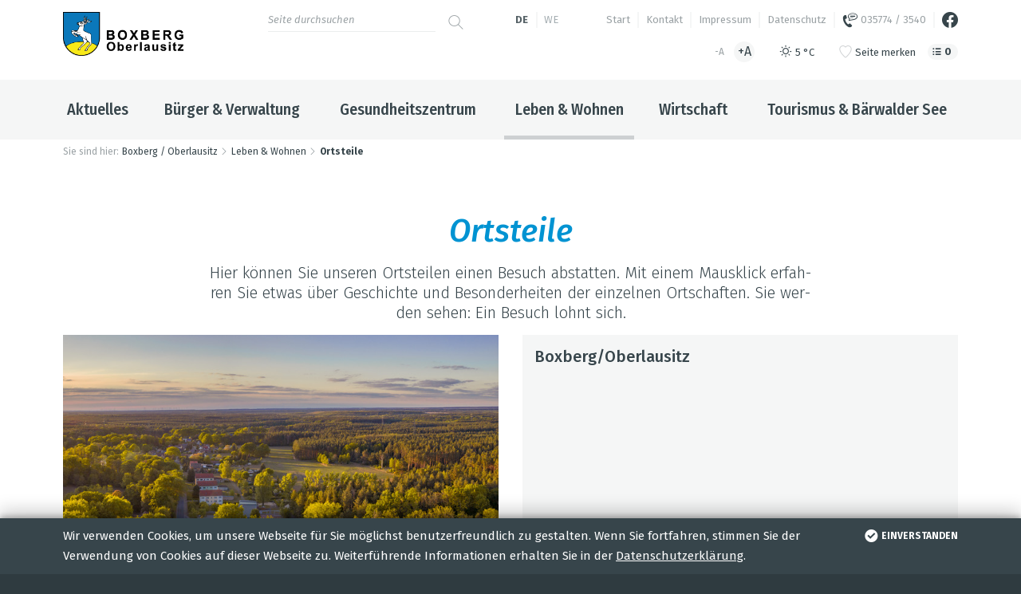

--- FILE ---
content_type: text/html; charset=utf-8
request_url: https://boxberg-ol.de/de/boxberg-ortsteile/ortsteile.html
body_size: 8981
content:
<!doctype html>
<html class="no-js" lang="de">
    <head>
        <meta charset="utf-8">
        <meta http-equiv="x-ua-compatible" content="ie=edge">
        
		<title>Willkommen in Boxberg / Oberlausitz - www.boxberg-ol.de</title>
		<meta name="keywords" content="Boxberg, Bärwalde, Drehna, Dürrbach, Jahmen, Kaschel, Klein-Radisch, Klein-Oelsa, Klitten, Kringelsdorf, Mönau, Nochten, Rauden, Reichwalde, Sprey, Tauer, Uhyst, Zimpel, Weißwasser, Niesky, Bad Muskau, Lausitz, Oberlausitz, Niederschlesien, Niederschlesischer Oberlausitzkreis, Landkreis Görlitz, Kraftwerk, Vattenfall, Tagebau, Standesamt, Schullandheim, Gemeinde, Gemeindeverwaltung, Gemeinderat, Ortschaftsrat, Vereine, Landschaftspark, Bärwalder See, Landschaftskunst, Landschaftsschutzgebiet, Urlaub, Biosphärenreservat, Findlingspark, Theater im Ohr, Lausitzer Seenland, Bautzen, Sachsen, Ostsachsen, Sorben, Klitten, Uhyst, Europasee, Eurosee,  Braunkohle, Energieerzeugung, Lausitzer Heide- und Teichlandschaft, Oberlausitzer Bergland, Radwege, Wanderwege, Polnische Grenze, Polen, Wirtschaft, Porenbeton, Kiesabbau, Urlaub, Erholung, Ferien, Tourismus, Jasua, Amphitheater, Lausitz Rallye, Transnaturale, Hafen, Yachthafen, Schöps, Spree, Ferien, Kohlebagger, Rekultivierung, Bergbaufolgelandschaft, Beherbergung, Übernachtung, Gastronomie, Pensionen, Schrotholzkapelle, Freilufttheater, Sorben, sorbisch">
		<meta name="description" content="Die Gemeinde Boxberg /O.L. liegt im östlichsten Teil des Freistaates Sachsens. Zur Gemeinde Boxberg/O.L. gehören Bärwalde, Drehna, Dürrbach, Jahmen, Kaschel, Klein-Radisch, Klein-Oelsa, Klitten, Kringelsdorf, Mönau, Nochten, Rauden, Reichwalde, Sprey, Tauer, Uhyst und Zimpel. Wir befinden uns im Landkreis Görlitz.">
		<meta name="language" content="de">
                <meta name="viewport" content="width=device-width, initial-scale=1">
        
        <link type="text/css" rel="stylesheet" media="all" title="" href="/css/normalize.css?v=2020.1"><link type="text/css" rel="stylesheet" media="screen, print" title="" href="/css/main_NEW.css?v=2020.2"><link type="text/css" rel="stylesheet" media="screen, print" title="" href="/css/boxberg.css"><link type="text/css" rel="stylesheet" media="screen" title="" href="/css/colorScheme.php?scheme=1"><link type="text/css" rel="stylesheet" media="screen" title="" href="/css/jquery-ui.min.css?v=2020.0">        <script src="https://boxberg-ol.de/js/vendor/modernizr-3.6.0.min.js"></script>
        <script>document.cookie='resolution='+Math.max(screen.width,screen.height)+'; path=/';</script> 
        
        
		<link rel="shortcut icon" href="https://boxberg-ol.de/favicon_boxberg-oberlausitz.ico">
        <link rel="apple-touch-icon" href="https://boxberg-ol.de/icon_boxberg-oberlausitz.png" type="image/png">
		<link rel="icon" href="https://boxberg-ol.de/icon_boxberg-oberlausitz.png" type="image/png">    </head>
    <body>
    	<input type="checkbox" class="checkboxTrigger hidden" id="navMainSwitch" role="switch">
        <input type="checkbox" class="checkboxTrigger hidden" id="quickBookingBoxSwitch" role="switch">
        <input type="checkbox" class="checkboxTrigger hidden" id="quickBookingBoxSectionSwitch" role="switch">
        <div id="wrapper" class="modul_content">
        	<header id="header" class="fixedShow isOverBreakpoint isAtTop">
            	<input type="checkbox" class="checkboxTrigger hidden" id="languageSelectSwitch" role="switch">
                <input type="checkbox" class="checkboxTrigger hidden" id="siteSearchSwitch" role="switch">
            	<div id="headerTop">
                	
	<nav id="navStd" class="navStd clearfix">
		<ul class="nav hidden-print"><li><a href="/de.html" accesskey="" tabindex="24">Start</a></li><li><a href="/de/kontakt.html" accesskey="" tabindex="25">Kontakt</a></li><li><a href="/de/impressum.html" accesskey="" tabindex="26">Impressum</a></li><li><a href="/de/datenschutz.html" accesskey="" tabindex="27">Datenschutz</a></li><li><a href="tel:+49357743540" accesskey="" tabindex="28"><span class="icon noMargin icon-phone-call" title="035774 / 3540"></span> 035774 / 3540</a></li><li><a href="https://www.facebook.com/BaerwalderSeeBoxbergOberlausitz/" target="_blank" accesskey="" tabindex="29"><span class="icon noMargin icon-facebook-official" title="Facebook"></span></a></li></ul>
	</nav>
	<nav id="languageSelect" class="nav lang">
		<span class="active" title="Deutsch">
			de
		</span>
		<a href="/we/hamor-hornja-luzica.html" tabindex="30" title="Serbsce" lang="we">
			we
		</a>
	</nav><div id="quickSrcBoxWrap">
			<label for="siteSearchSwitch" id="siteSearchTrigger" role="button"><span class="icon noMargin icon-search main"></span><span class="icon noMargin icon-close-small alt"></span></label>
			<form action="/de/suche.html" method="post" id="quickSrcBox" class="form">
				<label for="srcBoxQ">Suche</label>
				<input tabindex="31" title="Suche" id="srcBoxQ" name="q" type="search" autocomplete="off" value="" placeholder="Seite durchsuchen">
				<input type="hidden" name="sendenok" value="senden">
				<input type="hidden" name="zeit" value="1768768844">
				<button type="submit" tabindex="32" title="absenden" id="srcBoxSubmit">
					<span class="icon noMargin icon-arrow-right main"></span>
					<span class="icon noMargin icon-search alt"></span>
				</button>
			</form>
		</div>
                    <div class="func clearfix">
						
	<div class="fontSizeSwitcher">
		<a href="?setFontSize=decrease" tabindex="22" class="decrease disabled">-A</a>
		<a href="?setFontSize=increase" tabindex="23" class="increase">+A</a>
	</div>
		<div title="heiter_n, -1 &ndash; 5 °C" class="quickWeather clearfix">
			<i class="icon noMargin icon-sun"></i> <span class="temperature">5 °C</span>
		</div>
	<div class="quickFavs clearfix">
		<a href="/de/favoriten.html?type=menue&id=331" class="action" rel="nofollow">
			<i class="icon ns noMargin icon-heart"></i>
			<i class="icon as noMargin icon-heart-filled"></i>
			<span class="label">Seite merken</span>
		</a>	
		<a href="/de/favoriten.html" class="goToFavs">
			<i class="icon noMargin icon-list"></i>
			<span class="label">Ihr Merkzettel</span>
			<span class="counter">0</span>
		</a>
	</div>
                    </div>
					<a id="logo" href="/de.html"><img src="https://boxberg-ol.de/img/logo_boxberg-oberlausitz.png" width="520" height="189" alt="Boxberg / Oberlausitz"></a>                     <label for="navMainSwitch" id="navMainTrigger" class="fixedShow isOverBreakpoint isAtTop" role="button"><span class="line"></span></label>
                </div>
               
            	<div id="headerBottom" class="clearfix">
                	<label for="navMainSwitch" id="navMainOverlay" role="button"></label>
                    <div id="navMobiWrapper">
                        <div id="naviMobi">
                            
							<div class="func clearfix">
								
	<div class="fontSizeSwitcher">
		<a href="?setFontSize=decrease" tabindex="22" class="decrease disabled">-A</a>
		<a href="?setFontSize=increase" tabindex="23" class="increase">+A</a>
	</div>
		<div title="heiter_n, -1 &ndash; 5 °C" class="quickWeather clearfix">
			<i class="icon noMargin icon-sun"></i> <span class="temperature">5 °C</span>
		</div>
	<div class="quickFavs clearfix">
		<a href="/de/favoriten.html?type=menue&id=331" class="action" rel="nofollow">
			<i class="icon ns noMargin icon-heart"></i>
			<i class="icon as noMargin icon-heart-filled"></i>
			<span class="label">Seite merken</span>
		</a>	
		<a href="/de/favoriten.html" class="goToFavs">
			<i class="icon noMargin icon-list"></i>
			<span class="label">Ihr Merkzettel</span>
			<span class="counter">0</span>
		</a>
	</div>
							</div>
	<nav id="navMain" class="nav clearfix hidden-print">
		<ul  id="navMainUl"><li class="lvl1 cs_0">
					<input type="checkbox" class="checkboxTrigger hidden" id="mainNavTrigger317" role="switch">
					<div class="navBtnWrap">
						<a href="/de/aktuelles.html" accesskey="" tabindex="33" class="lvl1">
							Aktuelles
						</a>
						<label for="mainNavTrigger317" class="iconMenuTriggerDwn" role="button"></label>
					</div><div class="navWrap"><ul  class="lvl2"><li class="lvl2">
					
					<div class="navBtnWrap">
						<a href="/de/aktuelles/news.html" accesskey="" tabindex="34" class="lvl2">
							News
						</a>
						
					</div></li>
<li class="lvl2">
					<input type="checkbox" class="checkboxTrigger hidden" id="mainNavTrigger318" role="switch">
					<div class="navBtnWrap">
						<a href="/de/aktuelles/amtsblatt.html" accesskey="" tabindex="35" class="lvl2">
							Amtsblatt
						</a>
						<label for="mainNavTrigger318" class="iconMenuTriggerDwn" role="button"></label>
					</div><ul  class="lvl3"><li class="lvl3">
					
					<div class="navBtnWrap">
						<a href="/de/aktuelles/amtsblatt/elektronisches-amtsblatt.html" accesskey="" tabindex="36" class="lvl3">
							Elektronisches Amtsblatt
						</a>
						
					</div></li>
</ul></li>
<li class="lvl2">
					
					<div class="navBtnWrap">
						<a href="https://www.wittich.de/produkte/zeitungen/epaper-archiv/nr/2537/" target="_blank" accesskey="" tabindex="37" class="lvl2">
							Amtsblatt-Archiv
						</a>
						
					</div></li>
<li class="lvl2">
					
					<div class="navBtnWrap">
						<a href="/de/aktuelles/aktuelle-ausschreibungen.html" accesskey="" tabindex="38" class="lvl2">
							Aktuelle Ausschreibungen
						</a>
						
					</div></li>
<li class="lvl2">
					
					<div class="navBtnWrap">
						<a href="/de/aktuelles/bibliothek.html" accesskey="" tabindex="39" class="lvl2">
							Bibliothek
						</a>
						
					</div></li>
<li class="lvl2">
					
					<div class="navBtnWrap">
						<a href="/de/aktuelles/fundbuero.html" accesskey="" tabindex="40" class="lvl2">
							Fundbüro
						</a>
						
					</div></li>
<li class="lvl2">
					
					<div class="navBtnWrap">
						<a href="/de/aktuelles/foerderprojekte.html" accesskey="" tabindex="41" class="lvl2">
							Förderprojekte
						</a>
						
					</div></li>
<li class="lvl2">
					
					<div class="navBtnWrap">
						<a href="/de/aktuelles/oeffentliche-bekanntmachungen.html" accesskey="" tabindex="42" class="lvl2">
							Öffentliche Bekanntmachungen
						</a>
						
					</div></li>
<li class="lvl2">
					
					<div class="navBtnWrap">
						<a href="/de/aktuelles/stellenausschreibungen.html" accesskey="" tabindex="43" class="lvl2">
							Stellenausschreibungen
						</a>
						
					</div></li>
<li class="lvl2">
					
					<div class="navBtnWrap">
						<a href="/de/aktuelles/trinkwasserver-und-abwasserentsorgung.html" accesskey="" tabindex="44" class="lvl2">
							Trinkwasserver- und Abwasserentsorgung
						</a>
						
					</div></li>
<li class="lvl2">
					
					<div class="navBtnWrap">
						<a href="/de/aktuelles/veranstaltungskalender.html" accesskey="" tabindex="45" class="lvl2">
							Veranstaltungskalender
						</a>
						
					</div></li>
<li class="lvl2">
					
					<div class="navBtnWrap">
						<a href="/de/aktuelles/ingek.html" accesskey="" tabindex="46" class="lvl2">
							InGeK
						</a>
						
					</div></li>
</ul>
							<div class="offersWrap greyBackground">
								<div class="innerWrap">
									<strong class="offersHead h4">Angebote und besondere Tipps:</strong>
									<div class="offers" id="offersMenue317" data-menue-id="317">
									
									</div>
								</div>								
							</div></div></li>
<li class="lvl1 cs_0">
					<input type="checkbox" class="checkboxTrigger hidden" id="mainNavTrigger298" role="switch">
					<div class="navBtnWrap">
						<a href="/de/buerger-verwaltung.html" accesskey="" tabindex="47" class="lvl1">
							Bürger & Verwaltung
						</a>
						<label for="mainNavTrigger298" class="iconMenuTriggerDwn" role="button"></label>
					</div><div class="navWrap"><ul  class="lvl2"><li class="lvl2">
					
					<div class="navBtnWrap">
						<a href="https://buergerbeteiligung.sachsen.de/portal/boxberg-ol/startseite" target="_blank" accesskey="" tabindex="48" class="lvl2">
							Beteiligungen
						</a>
						
					</div></li>
<li class="lvl2">
					
					<div class="navBtnWrap">
						<a href="/de/buerger-verwaltung/buergermeister.html" accesskey="" tabindex="49" class="lvl2">
							Bürgermeister
						</a>
						
					</div></li>
<li class="lvl2">
					
					<div class="navBtnWrap">
						<a href="/de/buerger-verwaltung/formularservice.html" accesskey="" tabindex="50" class="lvl2">
							Formularservice
						</a>
						
					</div></li>
<li class="lvl2">
					<input type="checkbox" class="checkboxTrigger hidden" id="mainNavTrigger386" role="switch">
					<div class="navBtnWrap">
						<a href="/de/buerger-verwaltung/feuerwehren.html" accesskey="" tabindex="51" class="lvl2">
							Feuerwehren
						</a>
						<label for="mainNavTrigger386" class="iconMenuTriggerDwn" role="button"></label>
					</div><ul  class="lvl3"><li class="lvl3">
					
					<div class="navBtnWrap">
						<a href="/de/buerger-verwaltung/feuerwehren/feuerwehr-boxberg-o-l.html" accesskey="" tabindex="52" class="lvl3">
							Feuerwehr Boxberg/O.L.
						</a>
						
					</div></li>
<li class="lvl3">
					
					<div class="navBtnWrap">
						<a href="/de/buerger-verwaltung/feuerwehren/feuerwehr-baerwalde.html" accesskey="" tabindex="53" class="lvl3">
							Feuerwehr Bärwalde
						</a>
						
					</div></li>
<li class="lvl3">
					
					<div class="navBtnWrap">
						<a href="/de/buerger-verwaltung/feuerwehren/feuerwehr-drehna.html" accesskey="" tabindex="54" class="lvl3">
							Feuerwehr Drehna
						</a>
						
					</div></li>
<li class="lvl3">
					
					<div class="navBtnWrap">
						<a href="/de/buerger-verwaltung/feuerwehren/feuerwehr-klitten.html" accesskey="" tabindex="55" class="lvl3">
							Feuerwehr Klitten
						</a>
						
					</div></li>
<li class="lvl3">
					
					<div class="navBtnWrap">
						<a href="/de/buerger-verwaltung/feuerwehren/feuerwehr-kringelsdorf.html" accesskey="" tabindex="56" class="lvl3">
							Feuerwehr Kringelsdorf
						</a>
						
					</div></li>
<li class="lvl3">
					
					<div class="navBtnWrap">
						<a href="/de/buerger-verwaltung/feuerwehren/feuerwehr-moenau-rauden.html" accesskey="" tabindex="57" class="lvl3">
							Feuerwehr Mönau/Rauden
						</a>
						
					</div></li>
<li class="lvl3">
					
					<div class="navBtnWrap">
						<a href="/de/buerger-verwaltung/feuerwehren/feuerwehr-nochten.html" accesskey="" tabindex="58" class="lvl3">
							Feuerwehr Nochten
						</a>
						
					</div></li>
<li class="lvl3">
					
					<div class="navBtnWrap">
						<a href="/de/buerger-verwaltung/feuerwehren/feuerwehr-reichwalde.html" accesskey="" tabindex="59" class="lvl3">
							Feuerwehr Reichwalde
						</a>
						
					</div></li>
<li class="lvl3">
					
					<div class="navBtnWrap">
						<a href="/de/buerger-verwaltung/feuerwehren/feuerwehr-uhyst.html" accesskey="" tabindex="60" class="lvl3">
							Feuerwehr Uhyst
						</a>
						
					</div></li>
</ul></li>
<li class="lvl2">
					
					<div class="navBtnWrap">
						<a href="/de/buerger-verwaltung/gemeinderat.html" accesskey="" tabindex="61" class="lvl2">
							Gemeinderat
						</a>
						
					</div></li>
<li class="lvl2">
					
					<div class="navBtnWrap">
						<a href="/de/buerger-verwaltung/gemeindeverwaltung.html" accesskey="" tabindex="62" class="lvl2">
							Gemeindeverwaltung
						</a>
						
					</div></li>
<li class="lvl2">
					
					<div class="navBtnWrap">
						<a href="/de/buerger-verwaltung/kommunale-einrichtungen.html" accesskey="" tabindex="63" class="lvl2">
							Kommunale Einrichtungen
						</a>
						
					</div></li>
<li class="lvl2">
					
					<div class="navBtnWrap">
						<a href="/de/buerger-verwaltung/satzungen.html" accesskey="" tabindex="64" class="lvl2">
							Satzungen
						</a>
						
					</div></li>
<li class="lvl2">
					
					<div class="navBtnWrap">
						<a href="/de/buerger-verwaltung/schiedsstelle.html" accesskey="" tabindex="65" class="lvl2">
							Schiedsstelle
						</a>
						
					</div></li>
<li class="lvl2">
					
					<div class="navBtnWrap">
						<a href="/de/buerger-verwaltung/standesamt.html" accesskey="" tabindex="66" class="lvl2">
							Standesamt
						</a>
						
					</div></li>
<li class="lvl2">
					<input type="checkbox" class="checkboxTrigger hidden" id="mainNavTrigger412" role="switch">
					<div class="navBtnWrap">
						<a href="/de/buerger-verwaltung/energie-umwelt.html" accesskey="" tabindex="67" class="lvl2">
							Energie & Umwelt
						</a>
						<label for="mainNavTrigger412" class="iconMenuTriggerDwn" role="button"></label>
					</div><ul  class="lvl3"><li class="lvl3">
					
					<div class="navBtnWrap">
						<a href="/de/buerger-verwaltung/energie-umwelt/klimaschutzkonzept.html" accesskey="" tabindex="68" class="lvl3">
							Klimaschutz
						</a>
						
					</div></li>
<li class="lvl3">
					
					<div class="navBtnWrap">
						<a href="/de/buerger-verwaltung/energie-umwelt/klimaschutz-fuer-buergerinnen-und-buerger.html" accesskey="" tabindex="69" class="lvl3">
							Klimaschutz für Bürgerinnen und Bürger
						</a>
						
					</div></li>
</ul></li>
</ul>
							<div class="offersWrap greyBackground">
								<div class="innerWrap">
									<strong class="offersHead h4">Angebote und besondere Tipps:</strong>
									<div class="offers" id="offersMenue298" data-menue-id="298">
									
									</div>
								</div>								
							</div></div></li>
<li class="lvl1 cs_0">
					
					<div class="navBtnWrap">
						<a href="/de/gesundheitszentrum.html" accesskey="" tabindex="70" class="lvl1">
							Gesundheitszentrum
						</a>
						
					</div></li>
<li class="lvl1 active cs_0">
					<input type="checkbox" class="checkboxTrigger hidden" id="mainNavTrigger299" checked="checked" role="switch">
					<div class="navBtnWrap">
						<a href="/de/boxberg-ortsteile.html" accesskey="" tabindex="71" class="lvl1 active">
							Leben & Wohnen
						</a>
						<label for="mainNavTrigger299" class="iconMenuTriggerDwn" role="button"></label>
					</div><div class="navWrap"><ul  class="lvl2 active"><li class="lvl2">
					
					<div class="navBtnWrap">
						<a href="/de/boxberg-ortsteile/boxberg-oberlausitz.html" accesskey="" tabindex="72" class="lvl2">
							Boxberg / Oberlausitz
						</a>
						
					</div></li>
<li class="lvl2 active">
					<input type="checkbox" class="checkboxTrigger hidden" id="mainNavTrigger331" checked="checked" role="switch">
					<div class="navBtnWrap">
						<a href="/de/boxberg-ortsteile/ortsteile.html" accesskey="" tabindex="73" class="lvl2 active">
							Ortsteile
						</a>
						<label for="mainNavTrigger331" class="iconMenuTriggerDwn" role="button"></label>
					</div><ul  class="lvl3 active"><li class="lvl3">
					
					<div class="navBtnWrap">
						<a href="/de/boxberg-ortsteile/ortsteile/baerwalde.html" accesskey="" tabindex="74" class="lvl3">
							Bärwalde
						</a>
						
					</div></li>
<li class="lvl3">
					
					<div class="navBtnWrap">
						<a href="/de/boxberg-ortsteile/ortsteile/drehna.html" accesskey="" tabindex="75" class="lvl3">
							Drehna
						</a>
						
					</div></li>
<li class="lvl3">
					
					<div class="navBtnWrap">
						<a href="/de/boxberg-ortsteile/ortsteile/duerrbach.html" accesskey="" tabindex="76" class="lvl3">
							Dürrbach
						</a>
						
					</div></li>
<li class="lvl3">
					
					<div class="navBtnWrap">
						<a href="/de/boxberg-ortsteile/ortsteile/jahmen.html" accesskey="" tabindex="77" class="lvl3">
							Jahmen
						</a>
						
					</div></li>
<li class="lvl3">
					
					<div class="navBtnWrap">
						<a href="/de/boxberg-ortsteile/ortsteile/kaschel.html" accesskey="" tabindex="78" class="lvl3">
							Kaschel
						</a>
						
					</div></li>
<li class="lvl3">
					
					<div class="navBtnWrap">
						<a href="/de/boxberg-ortsteile/ortsteile/klein-radisch.html" accesskey="" tabindex="79" class="lvl3">
							Klein-Radisch
						</a>
						
					</div></li>
<li class="lvl3">
					
					<div class="navBtnWrap">
						<a href="/de/boxberg-ortsteile/ortsteile/klein-oelsa.html" accesskey="" tabindex="80" class="lvl3">
							Klein-Oelsa
						</a>
						
					</div></li>
<li class="lvl3">
					
					<div class="navBtnWrap">
						<a href="/de/boxberg-ortsteile/ortsteile/klitten.html" accesskey="" tabindex="81" class="lvl3">
							Klitten
						</a>
						
					</div></li>
<li class="lvl3">
					
					<div class="navBtnWrap">
						<a href="/de/boxberg-ortsteile/ortsteile/kringelsdorf.html" accesskey="" tabindex="82" class="lvl3">
							Kringelsdorf
						</a>
						
					</div></li>
<li class="lvl3">
					
					<div class="navBtnWrap">
						<a href="/de/boxberg-ortsteile/ortsteile/moenau.html" accesskey="" tabindex="83" class="lvl3">
							Mönau
						</a>
						
					</div></li>
<li class="lvl3">
					
					<div class="navBtnWrap">
						<a href="/de/boxberg-ortsteile/ortsteile/nochten.html" accesskey="" tabindex="84" class="lvl3">
							Nochten
						</a>
						
					</div></li>
<li class="lvl3">
					
					<div class="navBtnWrap">
						<a href="/de/boxberg-ortsteile/ortsteile/rauden.html" accesskey="" tabindex="85" class="lvl3">
							Rauden
						</a>
						
					</div></li>
<li class="lvl3">
					
					<div class="navBtnWrap">
						<a href="/de/boxberg-ortsteile/ortsteile/reichwalde.html" accesskey="" tabindex="86" class="lvl3">
							Reichwalde
						</a>
						
					</div></li>
<li class="lvl3">
					
					<div class="navBtnWrap">
						<a href="/de/boxberg-ortsteile/ortsteile/sprey.html" accesskey="" tabindex="87" class="lvl3">
							Sprey
						</a>
						
					</div></li>
<li class="lvl3">
					
					<div class="navBtnWrap">
						<a href="/de/boxberg-ortsteile/ortsteile/tauer.html" accesskey="" tabindex="88" class="lvl3">
							Tauer
						</a>
						
					</div></li>
<li class="lvl3">
					
					<div class="navBtnWrap">
						<a href="/de/boxberg-ortsteile/ortsteile/uhyst.html" accesskey="" tabindex="89" class="lvl3">
							Uhyst
						</a>
						
					</div></li>
<li class="lvl3">
					
					<div class="navBtnWrap">
						<a href="/de/boxberg-ortsteile/ortsteile/zimpel.html" accesskey="" tabindex="90" class="lvl3">
							Zimpel
						</a>
						
					</div></li>
</ul></li>
<li class="lvl2">
					
					<div class="navBtnWrap">
						<a href="/de/boxberg-ortsteile/kirchen.html" accesskey="" tabindex="91" class="lvl2">
							Kirchen
						</a>
						
					</div></li>
<li class="lvl2">
					
					<div class="navBtnWrap">
						<a href="/de/boxberg-ortsteile/partnerschaften.html" accesskey="" tabindex="92" class="lvl2">
							Partnerschaften
						</a>
						
					</div></li>
<li class="lvl2">
					
					<div class="navBtnWrap">
						<a href="/de/boxberg-ortsteile/sorbische-traditionen.html" accesskey="" tabindex="93" class="lvl2">
							Sorbische Traditionen
						</a>
						
					</div></li>
<li class="lvl2">
					
					<div class="navBtnWrap">
						<a href="/de/boxberg-ortsteile/vereine.html" accesskey="" tabindex="94" class="lvl2">
							Vereine
						</a>
						
					</div></li>
<li class="lvl2">
					
					<div class="navBtnWrap">
						<a href="/de/boxberg-ortsteile/wohnen-immobilien.html" accesskey="" tabindex="95" class="lvl2">
							Wohnen / Immobilien
						</a>
						
					</div></li>
</ul>
							<div class="offersWrap greyBackground">
								<div class="innerWrap">
									<strong class="offersHead h4">Angebote und besondere Tipps:</strong>
									<div class="offers" id="offersMenue299" data-menue-id="299">
									
									</div>
								</div>								
							</div></div></li>
<li class="lvl1 cs_0">
					<input type="checkbox" class="checkboxTrigger hidden" id="mainNavTrigger300" role="switch">
					<div class="navBtnWrap">
						<a href="/de/wirtschaft.html" accesskey="" tabindex="96" class="lvl1">
							Wirtschaft
						</a>
						<label for="mainNavTrigger300" class="iconMenuTriggerDwn" role="button"></label>
					</div><div class="navWrap"><ul  class="lvl2"><li class="lvl2">
					
					<div class="navBtnWrap">
						<a href="/de/wirtschaft/unternehmen.html" accesskey="" tabindex="97" class="lvl2">
							Unternehmen
						</a>
						
					</div></li>
<li class="lvl2">
					
					<div class="navBtnWrap">
						<a href="/de/wirtschaft/foerderungen.html" accesskey="" tabindex="98" class="lvl2">
							Industrie- und Gewerbegebiete
						</a>
						
					</div></li>
<li class="lvl2">
					
					<div class="navBtnWrap">
						<a href="/de/wirtschaft/carbonfaserforschung.html" accesskey="" tabindex="99" class="lvl2">
							Carbonfaserforschung
						</a>
						
					</div></li>
</ul>
							<div class="offersWrap greyBackground">
								<div class="innerWrap">
									<strong class="offersHead h4">Angebote und besondere Tipps:</strong>
									<div class="offers" id="offersMenue300" data-menue-id="300">
									
									</div>
								</div>								
							</div></div></li>
<li class="lvl1 cs_0">
					<input type="checkbox" class="checkboxTrigger hidden" id="mainNavTrigger301" role="switch">
					<div class="navBtnWrap">
						<a href="http://baerwalder-see.eu/" target="_blank" accesskey="" tabindex="100" class="lvl1">
							Tourismus & Bärwalder See
						</a>
						<label for="mainNavTrigger301" class="iconMenuTriggerDwn" role="button"></label>
					</div><div class="navWrap"><ul  class="lvl2"><li class="lvl2">
					
					<div class="navBtnWrap">
						<a href="https://buchen.lausitzerseenland.de/?region=web00d64c04b4b1e07c4" target="_blank" accesskey="" tabindex="101" class="lvl2">
							Unterkünfte buchen in Boxberg/O.L.
						</a>
						
					</div></li>
<li class="lvl2">
					
					<div class="navBtnWrap">
						<a href="https://findlingspark-nochten.de" target="_blank" accesskey="" tabindex="102" class="lvl2">
							Findlingspark Nochten
						</a>
						
					</div></li>
<li class="lvl2">
					
					<div class="navBtnWrap">
						<a href="https://baerwalder-see.eu/" target="_blank" accesskey="" tabindex="103" class="lvl2">
							Landschaftspark Bärwalder See
						</a>
						
					</div></li>
<li class="lvl2">
					
					<div class="navBtnWrap">
						<a href="https://www.biosphaerenreservat-oberlausitz.de/" target="_blank" accesskey="" tabindex="104" class="lvl2">
							Biosphärenreservat „Oberlausitzer Heide- und Teichlandschaft“
						</a>
						
					</div></li>
<li class="lvl2">
					
					<div class="navBtnWrap">
						<a href="/de/tourismus-baerwalder-see/baerta.html" accesskey="" tabindex="105" class="lvl2">
							Bärta
						</a>
						
					</div></li>
</ul>
							<div class="offersWrap greyBackground">
								<div class="innerWrap">
									<strong class="offersHead h4">Angebote und besondere Tipps:</strong>
									<div class="offers" id="offersMenue301" data-menue-id="301">
									
									</div>
								</div>								
							</div></div></li>
</ul>
	</nav>                        </div>
                    </div>
					                </div>
				
            </header>
            <main id="main" style="font-size: 1em;">
                <!--[if lt IE 9]>
                <p class="chromeframe">You are using an <strong>outdated</strong> browser. Please <a href="http://browsehappy.com/">upgrade your browser</a> or <a href="http://www.google.com/chromeframe/?redirect=true">activate Google Chrome Frame</a> to improve your experience.</p>
                <![endif]-->
                
                <noscript>
                	<div class="chromeframe">
                		<p><strong>Um den vollen Funktionsumfang dieser Webseite zu erfahren, benötigen Sie JavaScript.</strong></p><p>Eine Anleitung wie Sie JavaScript in Ihrem Browser einschalten, befindet sich <a href="http://www.enable-javascript.com/de/" tabindex="106" target="_blank">hier</a>.</p>                    </div>
                </noscript>
                
					<div id="cookieNote" class="note">
						<div class="baseWidth baseSpacer">
							<a href="?acceptCookies=1" class="closeNoteBtn"><span class="icon icon-ok-circle"></span>einverstanden</a>
							Wir verwenden Cookies, um unsere Webseite f&uuml;r Sie m&ouml;glichst benutzerfreundlich zu gestalten. Wenn Sie fortfahren, stimmen Sie der Verwendung von Cookies auf dieser Webseite zu. Weiterf&uuml;hrende Informationen erhalten Sie in der <a href="/de/datenschutz.html#cookies">Datenschutzerkl&auml;rung</a>.
						</div>
					</div><nav id="breadcrumb" role="navigation" class="small"><strong>Sie sind hier:</strong><a href="/de.html" tabindex="1">Boxberg / Oberlausitz</a><span class="divider icon icon-arrow-right"></span><a href="/de/boxberg-ortsteile.html" tabindex="2">Leben &amp; Wohnen</a><span class="divider icon icon-arrow-right"></span><a href="/de/boxberg-ortsteile/ortsteile.html" tabindex="3" class="last">Ortsteile</a></nav>                <div id="content" class="clearfix hyphenate full">
                <article id="article_53" class="clearfix article is_book tax_inhalt-zentriert"><h1 class="headline">Ortsteile</h1><p class="h4">Hier können Sie unseren Ortsteilen einen Besuch abstatten. Mit einem Mausklick erfahren Sie etwas über Geschichte und Besonderheiten der einzelnen Ortschaften. Sie werden sehen: Ein Besuch lohnt sich.</p></article>
				<div class="clear"></div>
				<div id="grid_53" class="gridWrap">
					<article id="article_54" class="clearfix articleGrid gridWidth_50">
		<a class="wrap" href="/de/boxberg-ortsteile/ortsteile/baerwalde.html" target="_self" title="weiterlesen" tabindex="4"><div class="articleTeaser articleImgNone"><span title="" class="imgWrap" style="background-image:url(/img/rendered/529_897b7061b93fff70be4d0eeecc83abb5.jpg); padding-bottom: 62.5%;"></span></div>
			<div class="info">
				<h2 class="headline">Bärwalde</h2><p>Der kleine Ort mit heute 149Einwohnern (Stand 30.11.2020) wurde um 1400 erstmals urkundlich erwähnt. Sein sorbischer Name "Bjerwald" ist nicht nach dem Tier Bär, sondern nach einem umliegenden Walde, in dem Beeren wuchsen, benannt.</p>
			</div><span class="moreBtn"><i class="icon icon-plus"></i></span>
			</a>
		</article><article id="article_629" class="clearfix articleGrid gridWidth_50">
		<a class="wrap" href="/de/boxberg-ortsteile/ortsteile/artikel-boxberg-oberlausitz.html" target="_self" title="weiterlesen" tabindex="5">
			<div class="info">
				<h2 class="headline">Boxberg/Oberlausitz</h2>
			</div><span class="moreBtn"><i class="icon icon-plus"></i></span>
			</a>
		</article><article id="article_60" class="clearfix articleGrid gridWidth_50">
		<a class="wrap" href="/de/boxberg-ortsteile/ortsteile/drehna.html" target="_self" title="weiterlesen" tabindex="6"><div class="articleTeaser articleImgNone"><span title="" class="imgWrap" style="background-image:url(/img/rendered/533_4a81c9f6fdc822f567bca6f2518cb9b7.jpg); padding-bottom: 62.5%;"></span></div>
			<div class="info">
				<h2 class="headline">Drehna</h2><p>Die erste Erwähnung des kleinen verträumten Ortes inmitten einer wunderschönen Teichlandschaft erfolgte anno 1501. Über die Namen Drene, Drähna, Drahnge sowie Grünhain ist er heute unter dem Ortsnamen Drehna (sorbisch Tranje) bekannt.</p>
			</div><span class="moreBtn"><i class="icon icon-plus"></i></span>
			</a>
		</article><article id="article_66" class="clearfix articleGrid gridWidth_50">
		<a class="wrap" href="/de/boxberg-ortsteile/ortsteile/duerrbach.html" target="_self" title="weiterlesen" tabindex="7"><div class="articleTeaser articleImgNone"><span title="Luftaufnahme von D&uuml;rrbach" class="imgWrap" style="background-image:url(/img/rendered/121_839b3da7ccf824851c8f2fe7ebf2c172.jpg); padding-bottom: 62.5%;"></span></div>
			<div class="info">
				<h2 class="headline">Dürrbach</h2><p>Dürrbach (sorbisch Dyrbach) – der Ort am dürren, wasserarmen Bach – wird erstmals 1362 im Ortsnamenverzeichnis der Stadt Görlitz unter Durrebach erwähnt.</p>
			</div><span class="moreBtn"><i class="icon icon-plus"></i></span>
			</a>
		</article><article id="article_65" class="clearfix articleGrid gridWidth_50">
		<a class="wrap" href="/de/boxberg-ortsteile/ortsteile/jahmen.html" target="_self" title="weiterlesen" tabindex="8"><div class="articleTeaser articleImgNone"><span title="" class="imgWrap" style="background-image:url(/img/rendered/535_96f629c8e3b70dce915bc01b99254383.jpg); padding-bottom: 62.5%;"></span></div>
			<div class="info">
				<h2 class="headline">Jahmen</h2><p>Jahmen ist vom altslawischen Wort Jama - Grube - abgeleitet und bedeutet soviel wie Grubendorf. Dorf und Gut grenzen westlich unmittelbar an Klitten, wodurch die Bezeichnung „Schwesternorte“ entstand.</p>
			</div><span class="moreBtn"><i class="icon icon-plus"></i></span>
			</a>
		</article><article id="article_64" class="clearfix articleGrid gridWidth_50">
		<a class="wrap" href="/de/boxberg-ortsteile/ortsteile/kaschel.html" target="_self" title="weiterlesen" tabindex="9"><div class="articleTeaser articleImgNone"><span title="" class="imgWrap" style="background-image:url(/img/rendered/536_afbc3f959e8119813b95c36c977cb742.jpg); padding-bottom: 62.5%;"></span></div>
			<div class="info">
				<h2 class="headline">Kaschel</h2><p>1409 ist nach Aufzeichnungen Kaschel (sorbisch Košla) das erste Mal als Koschele erwähnt. In Form eines Zeilendorfes mit einem Rundweilerkern liegt Kaschel rund drei Kilometer südwestlich von Klitten an der Staatsstraße 121.</p>
			</div><span class="moreBtn"><i class="icon icon-plus"></i></span>
			</a>
		</article><article id="article_70" class="clearfix articleGrid gridWidth_50">
		<a class="wrap" href="/de/boxberg-ortsteile/ortsteile/klein-oelsa.html" target="_self" title="weiterlesen" tabindex="10"><div class="articleTeaser articleImgNone"><span title="" class="imgWrap" style="background-image:url(/img/rendered/538_e59b513fd8c4c229115a5bc25b61d4a8.jpg); padding-bottom: 62.5%;"></span></div>
			<div class="info">
				<h2 class="headline">Klein-Oelsa</h2><p>Die Erle, vom wendischen Wolsnica – Oelsa – abgeleitet, gab wahrscheinlich dem typischen Straßendorf den Namen, wobei erste Erwähnungen anno 1419 auf Olsen hin deuten.</p>
			</div><span class="moreBtn"><i class="icon icon-plus"></i></span>
			</a>
		</article><article id="article_69" class="clearfix articleGrid gridWidth_50">
		<a class="wrap" href="/de/boxberg-ortsteile/ortsteile/klein-radisch.html" target="_self" title="weiterlesen" tabindex="11"><div class="articleTeaser articleImgNone"><span title="" class="imgWrap" style="background-image:url(/img/rendered/548_c0766c8679ee1170240762e6dfd9232c.jpg); padding-bottom: 62.5%;"></span></div>
			<div class="info">
				<h2 class="headline">Klein-Radisch</h2><p>Klein-Radisch mit heute 35Einwohnern (Stand 30.11.2020) ist ein kleines Dorf inmitten von sandigen Feldern und moorigen Wiesen abseits der Straße von Klitten nach Kreba.</p>
			</div><span class="moreBtn"><i class="icon icon-plus"></i></span>
			</a>
		</article><article id="article_63" class="clearfix articleGrid gridWidth_50">
		<a class="wrap" href="/de/boxberg-ortsteile/ortsteile/klitten.html" target="_self" title="weiterlesen" tabindex="12"><div class="articleTeaser articleImgNone"><span title="" class="imgWrap" style="background-image:url(/img/rendered/539_b99b1d136df15208ea4bd28a3fdd8091.jpg); padding-bottom: 62.5%;"></span></div>
			<div class="info">
				<h2 class="headline">Klitten</h2><p>Dem Ort Klitten (Kljetnow) kann kein genaues Gründungsdatum zugeordnet werden. Dagegen wird die Kirche zu Klitten urkundlich 1346 erwähnt. Sie unterstand dem damaligen Bischof von Meißen.</p>
			</div><span class="moreBtn"><i class="icon icon-plus"></i></span>
			</a>
		</article><article id="article_58" class="clearfix articleGrid gridWidth_50">
		<a class="wrap" href="/de/boxberg-ortsteile/ortsteile/kringelsdorf.html" target="_self" title="weiterlesen" tabindex="13"><div class="articleTeaser articleImgNone"><span title="" class="imgWrap" style="background-image:url(/img/rendered/550_93923bf12e51009ad44a6f0882452dcc.jpg); padding-bottom: 62.5%;"></span></div>
			<div class="info">
				<h2 class="headline">Kringelsdorf</h2><p>Kringelsdorf mit heute 366 Einwohnern (Stand 30.11.2020) wurde erstmals im Jahre 1400 urkundlich erwähnt. Der sorbische Name "Krynhelecy" bezeichnet diesen Ort als Dorf eines Klingo, wobei "Klingo" ein Name ist.</p>
			</div><span class="moreBtn"><i class="icon icon-plus"></i></span>
			</a>
		</article><article id="article_59" class="clearfix articleGrid gridWidth_50">
		<a class="wrap" href="/de/boxberg-ortsteile/ortsteile/moenau.html" target="_self" title="weiterlesen" tabindex="14"><div class="articleTeaser articleImgNone"><span title="" class="imgWrap" style="background-image:url(/img/rendered/558_1719abc422599679eed898632b1a33e1.jpg); padding-bottom: 62.5%;"></span></div>
			<div class="info">
				<h2 class="headline">Mönau</h2><p>Der kleine ruhige Ort mit heute 83 Einwohnern (Stand 30.11.2020) wurde im Jahre 1394 unter dem Namen Maynow, ab dem Jahr 1746 unter dem heutigen Ortsnamen (sorbisch: Manjow) erwähnt.</p>
			</div><span class="moreBtn"><i class="icon icon-plus"></i></span>
			</a>
		</article><article id="article_57" class="clearfix articleGrid gridWidth_50">
		<a class="wrap" href="/de/boxberg-ortsteile/ortsteile/nochten.html" target="_self" title="weiterlesen" tabindex="15"><div class="articleTeaser articleImgNone"><span title="" class="imgWrap" style="background-image:url(/img/rendered/545_a9a1a785d571f63c54163730154a455a.jpg); padding-bottom: 62.5%;"></span></div>
			<div class="info">
				<h2 class="headline">Nochten</h2><p>Erwähnt wurde Nochten erstmals im Jahre 1443, im Zusammenhang mit der Schilderung eines Streifzuges der Raubritter von Nordböhmen in Richtung Liegnitz.</p>
			</div><span class="moreBtn"><i class="icon icon-plus"></i></span>
			</a>
		</article><article id="article_61" class="clearfix articleGrid gridWidth_50">
		<a class="wrap" href="/de/boxberg-ortsteile/ortsteile/rauden.html" target="_self" title="weiterlesen" tabindex="16"><div class="articleTeaser articleImgNone"><span title="" class="imgWrap" style="background-image:url(/img/rendered/556_e3788a219e1be9d67cd93e32aff6f2bd.jpg); padding-bottom: 62.5%;"></span></div>
			<div class="info">
				<h2 class="headline">Rauden</h2><p>Der idyllische Ort befindet sich im nördlichen Gebiet des UNESCO Biosphärenreservats Lausitzer Heide- und Teichlandschaft, südwestlich des Naturschutzgebiets Kranichmoor mit seltener Fauna und Flora.</p>
			</div><span class="moreBtn"><i class="icon icon-plus"></i></span>
			</a>
		</article><article id="article_56" class="clearfix articleGrid gridWidth_50">
		<a class="wrap" href="/de/boxberg-ortsteile/ortsteile/reichwalde.html" target="_self" title="weiterlesen" tabindex="17"><div class="articleTeaser articleImgNone"><span title="" class="imgWrap" style="background-image:url(/img/rendered/541_91c5bf41e6c0008dbb747f7edc6e5593.jpg); padding-bottom: 62.5%;"></span></div>
			<div class="info">
				<h2 class="headline">Reichwalde</h2><p>Die erste urkundliche Erwähnung Reichwaldes datiert aus dem Jahre 1394. Auch dieser Ort hat einen sorbischen Namen: Rychwald. Übersetzt bedeutet er ein Rodungsgebiet im reichen, ergiebigen Walde in einer waldreichen Gegend.</p>
			</div><span class="moreBtn"><i class="icon icon-plus"></i></span>
			</a>
		</article><article id="article_55" class="clearfix articleGrid gridWidth_50">
		<a class="wrap" href="/de/boxberg-ortsteile/ortsteile/sprey.html" target="_self" title="weiterlesen" tabindex="18"><div class="articleTeaser articleImgNone"><span title="" class="imgWrap" style="background-image:url(/img/rendered/559_1b49767a5529c0d32060b52a10478cd5.jpg); padding-bottom: 62.5%;"></span></div>
			<div class="info">
				<h2 class="headline">Sprey</h2><p>Urkundlich wurde Sprey (sorbisch: Sprowje) erstmalig im Jahre 1590 erwähnt. Dabei handelt es sich um eine kleine Siedlung am "Schwarzen Schöps" mit heute 51 Einwohnern (Stand 30.11.2020).</p>
			</div><span class="moreBtn"><i class="icon icon-plus"></i></span>
			</a>
		</article><article id="article_67" class="clearfix articleGrid gridWidth_50">
		<a class="wrap" href="/de/boxberg-ortsteile/ortsteile/tauer.html" target="_self" title="weiterlesen" tabindex="19"><div class="articleTeaser articleImgNone"><span title="" class="imgWrap" style="background-image:url(/img/rendered/549_f1dc0b23d29f401991e89772b3a4d9be.jpg); padding-bottom: 62.5%;"></span></div>
			<div class="info">
				<h2 class="headline">Tauer</h2><p>Tauer liegt inmitten von Wäldern, Wiesen, Feldern und Teichen. Der Name bedeutet im slawischen Auerochse und deutet auf einen in dieser Gegend bevorzugten Lebensraum dieser Tiere hin. 1447 als Thure erwähnt, erhielt der Ort 1658 den heutigen Ortsnamen Tauer.</p>
			</div><span class="moreBtn"><i class="icon icon-plus"></i></span>
			</a>
		</article><article id="article_62" class="clearfix articleGrid gridWidth_50">
		<a class="wrap" href="/de/boxberg-ortsteile/ortsteile/uhyst.html" target="_self" title="weiterlesen" tabindex="20"><div class="articleTeaser articleImgNone"><span title="" class="imgWrap" style="background-image:url(/img/rendered/544_3e28bd4dfb4ca5f16f9f77762433d64b.jpg); padding-bottom: 62.5%;"></span></div>
			<div class="info">
				<h2 class="headline">Uhyst</h2><p>Der Ort Uhyst (sorbisch: Delni Wujezd) mit seinen 627 Einwohnern (Stand 30.11.2020) ist nach Boxberg/O.L. der zweitgrößte Ortsteil. Die erste Erwähnung datiert aus dem Jahre 1342 durch den Bau einer Kapelle.</p>
			</div><span class="moreBtn"><i class="icon icon-plus"></i></span>
			</a>
		</article><article id="article_68" class="clearfix articleGrid gridWidth_50">
		<a class="wrap" href="/de/boxberg-ortsteile/ortsteile/zimpel.html" target="_self" title="weiterlesen" tabindex="21"><div class="articleTeaser articleImgNone"><span title="" class="imgWrap" style="background-image:url(/img/rendered/547_3b519d5bbbdf72d65d0f89729beccbf3.jpg); padding-bottom: 62.5%;"></span></div>
			<div class="info">
				<h2 class="headline">Zimpel</h2><p>Der Ortsname wird in Verbindung mit dem mittelhochdeutschen Wort für ‘Zipfel, spitzes Ende’ gebracht und soll die Lage des Ortes im damaligen Siedlungsgebiet widerspiegeln.</p>
			</div><span class="moreBtn"><i class="icon icon-plus"></i></span>
			</a>
		</article></div>                </div>
            </main>
            <footer>
            	<div id="footerTop" class="clearfix">
                    <div class="ftrGrid clearfix">
						<p class="h3">Gemeindeverwaltung Boxberg / Oberlausitz</p>
<p>Südstraße 4<br />02943 Boxberg / Oberlausitz</p>
<p><strong>Telefon</strong> +49 (0) 35774 / 3540<br /><strong>Fax</strong> +49 (0) 35774 / 35444<br /><strong>Mail</strong> <a href="mailto:gemeindeverwaltung@boxberg-ol.de">gemeindeverwaltung@boxberg-ol.de</a></p>
                    </div>                
                	<a id="logo_footer" href="/"><img src="/img/logo_footer.png" alt="Boxberg / Oberlausitz"></a>
                </div>
            	<div id="footerBottom" class="clearfix">
                	
	<nav id="navFtr" class="navStd clearfix">
		<ul class="nav hidden-print"><li><a href="/de/start2.html" accesskey="" tabindex="107">Start</a></li><li><a href="/de/kontakt2.html" accesskey="" tabindex="108">Kontakt</a></li><li><a href="/de/impressum2.html" accesskey="" tabindex="109">Impressum</a></li><li><a href="/de/datenschutz2.html" accesskey="" tabindex="110">Datenschutz</a></li><li><a href="https://baerwalder-see.eu" target="_blank" accesskey="" tabindex="111">Bärwalder See</a></li></ul>
	</nav>                    <div id="footerBottomShariff" class="shariff navStd" data-backend-url="https://boxberg-ol.de/visioncontent/class/ext_class/shariff-backend-php" data-orientation="horizontal" data-mail-url="mailto:" data-services="[&quot;whatsapp&quot;, &quot;twitter&quot;, &quot;facebook&quot;, &quot;mail&quot;, &quot;info&quot;]"></div>
                </div>
            </footer>
            <a href="#" title="scroll up" id="siteScrollUp"><i class="icon icon-arrow-top"></i></a>
        </div>
                
        <script src="//ajax.googleapis.com/ajax/libs/jquery/1.12.4/jquery.min.js"></script>
        <script>window.jQuery || document.write('<script src="https://boxberg-ol.de/js/vendor/jquery-1.12.4.min.js"><\/script>')</script>
        <!-- scripts concatenated and minified via ant build script -->
        <script type="text/javascript" src="/js/plugins.js?v=2018.1"></script><script type="text/javascript" src="/js/main.js?v=2018.0"></script><script type="text/javascript" src="/js/vendor/Hyphenator.js?v=2018.1"></script>
<script type="text/javascript">
$(document).ready(function() {
$("#cookieNote .closeNoteBtn").one("click", function(event) {
	event.preventDefault();
	Cookies.set("cookieNoteViewed", "1", { expires: 365 });
	$("#cookieNote").animate({opacity: 0, bottom: "-" + $("#cookieNote").outerHeight() + "px"}, function() {
		$(this).remove();
	});
});
});
	var $dialog = $("<div id=\"dialog\"></div>");
	
	function busy(action,data) {
		if (typeof(action) == "undefined" || action == "yes") {
			$("body").addClass("busy");
		} else {
			setTimeout(function(){
				$("body").removeClass("busy");
			},500);
			/*if (typeof(data)== "undefined") {
			} else if ( typeof(data)!= "undefined" && ( typeof(data.singleCart) == "undefined"  || data.singleCart != 1 )) {
				setTimeout(function(){
					if (refreshEnd != null) clearInterval(refreshEnd);
					$("body").addClass("cartRefresh");
					refreshEnd = setInterval(function(){
						$("body").removeClass("cartRefresh");
					},3000);
				},500);
			}*/
		}
	}
	
	function loadTemplate(template,args,target,callback) {
		//console.log(template,args,typeof(args));
		if (typeof(args) == "object") {
			args = $.param(args);
		}
		$.ajax({
			method: "POST",
			url: "/ajax/getTemplate.php",
			data: args + "&template=" + template
		}).done(function(data) {
			if (typeof(target) != "undefined") {
				if (typeof(target) == "object" || typeof(target) == "string") {
					$(target).html(data);
				}
			}
			if(typeof callback == "function") {
				callback();
			}

		});
	}
	Hyphenator.config({
		minwordlength : 6,
		leftmin : 3,
		rightmin: 3,
		useCSS3hyphenation: true
	});
	Hyphenator.run();
	
</script>        <!-- end concatenated and minified scripts-->
    </body>
</html>